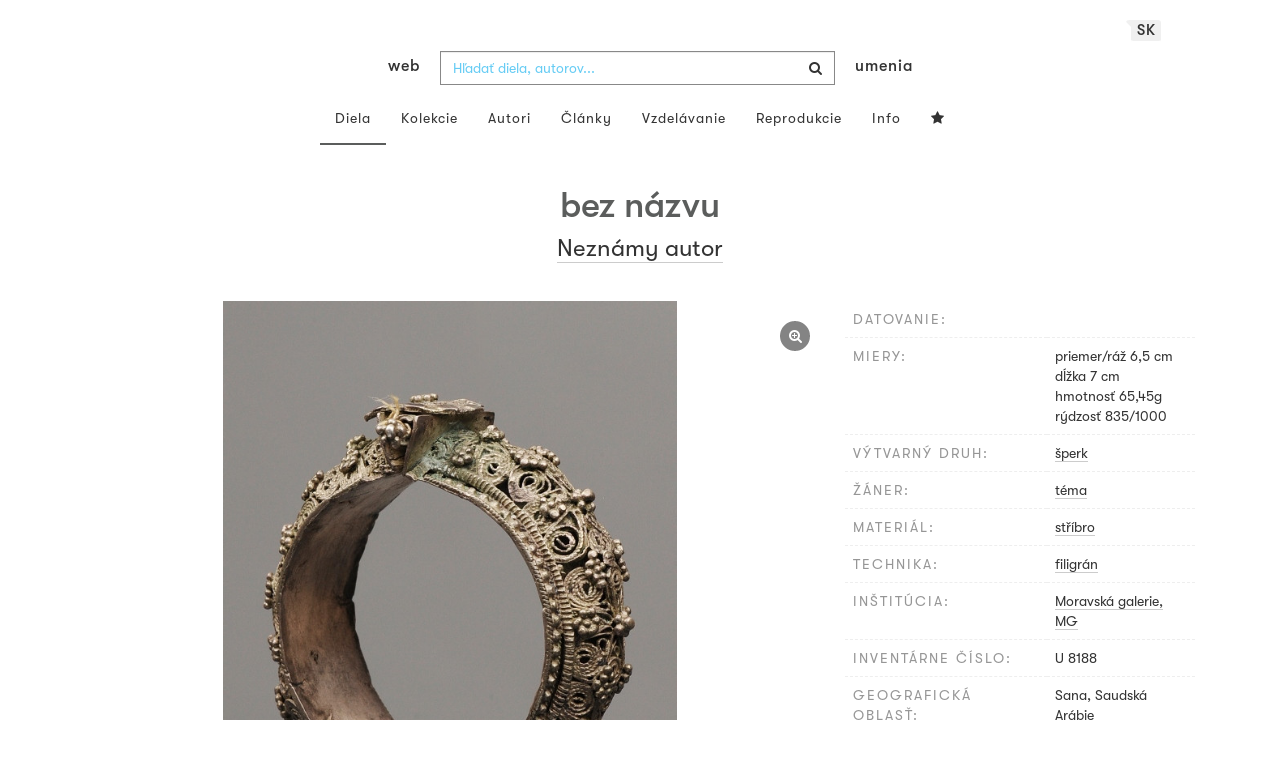

--- FILE ---
content_type: application/javascript
request_url: https://www.webumenia.sk/build/assets/sk-ClRpweMj.js
body_size: 260
content:
const e={"importer.cs.style_period.České umění 19. st.":"České umenie 19. st.","importer.cs.style_period.České umění 20. st.":"České umenie 20. st.","importer.cs.style_period.České umění 21. st.":"České umenie 21. st."};export{e as default};
